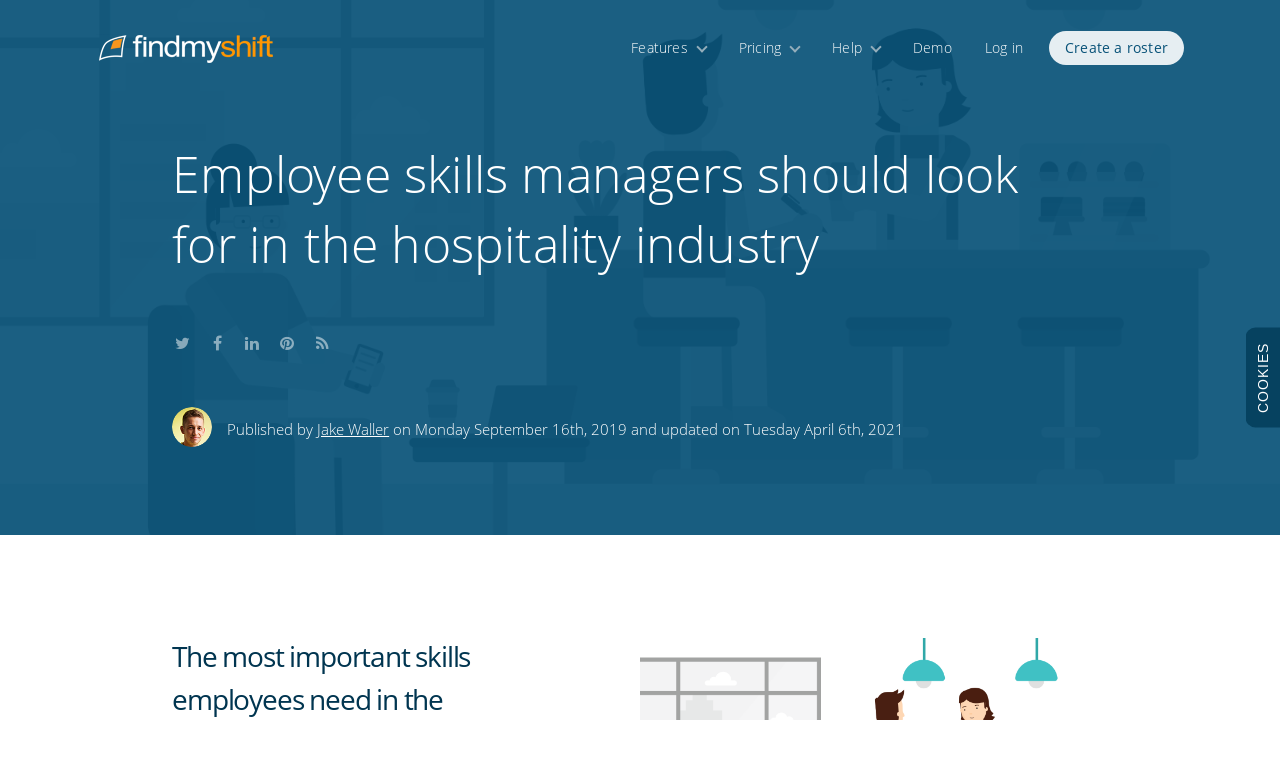

--- FILE ---
content_type: text/html; charset=utf-8
request_url: https://www.findmyshift.com/nz/blog/employee-skills-managers-should-look-for-in-the-hospitality-industry
body_size: 23370
content:
<!DOCTYPE html><html class="  " lang="en"><head><script type="text/javascript">
//<![CDATA[
try { if (window.parent.window != window) window.parent.window.document.location.href = window.document.location.href; } catch (e) { };onScriptsLoaded = function (delegate) { try { if (!scriptsLoaded) throw("Not ready"); } catch (e) { return setTimeout(function () { onScriptsLoaded(delegate); }, 20); }; delegate(); };
//]]>
</script><link rel="stylesheet" type="text/css" href="https://cdn6.findmyshift.com/css/minified/findmyshift.com/B2C82I0G00KNI7O8KMQ098O908A90FC09/02KF2HHBD09903BOFsP2BG8H00e0yF4_491742249.css" media="screen,print" /><title class="">Employee Skills Managers Should Look for in the Hospitality Industry</title><meta name="ROBOTS" content="INDEX, FOLLOW" /><meta name="description" content="Great customer experience is the key to success in the hospitality industry. Discover which skills are most important for employees to have in this industry." /><meta http-equiv="Content-Type" content="text/html;charset=UTF-8" /> <link rel="canonical" href="https://www.findmyshift.com/nz/blog/employee-skills-managers-should-look-for-in-the-hospitality-industry" /><link rel="alternate" href="https://www.findmyshift.com/us/blog/employee-skills-managers-should-look-for-in-the-hospitality-industry" hreflang="en-us" /><link rel="alternate" href="https://www.findmyshift.com/blog/employee-skills-managers-should-look-for-in-the-hospitality-industry" hreflang="en" /><link rel="alternate" href="https://www.findmyshift.com/au/blog/employee-skills-managers-should-look-for-in-the-hospitality-industry" hreflang="en-au" /><link rel="alternate" href="https://www.findmyshift.com/ca/blog/employee-skills-managers-should-look-for-in-the-hospitality-industry" hreflang="en-ca" /><link rel="alternate" href="https://www.findmyshift.com/ie/blog/employee-skills-managers-should-look-for-in-the-hospitality-industry" hreflang="en-ie" /><link rel="alternate" href="https://www.findmyshift.com/nz/blog/employee-skills-managers-should-look-for-in-the-hospitality-industry" hreflang="en-nz" /><link rel="alternate" href="https://www.findmyshift.co.uk/blog/employee-skills-managers-should-look-for-in-the-hospitality-industry" hreflang="en-gb" /><link rel="alternate" href="https://www.findmyshift.es/blog/employee-skills-managers-should-look-for-in-the-hospitality-industry" hreflang="es" /><link rel="alternate" href="https://www.findmyshift.fr/blog/employee-skills-managers-should-look-for-in-the-hospitality-industry" hreflang="fr" /><link rel="alternate" href="https://www.findmyshift.nl/blog/employee-skills-managers-should-look-for-in-the-hospitality-industry" hreflang="nl" /><link rel="alternate" href="https://www.findmyshift.de/blog/employee-skills-managers-should-look-for-in-the-hospitality-industry" hreflang="de" /><link rel="alternate" href="https://www.findmyshift.it/blog/employee-skills-managers-should-look-for-in-the-hospitality-industry" hreflang="it" /><link rel="alternate" href="https://www.findmyshift.com/pt/blog/employee-skills-managers-should-look-for-in-the-hospitality-industry" hreflang="pt" /><meta name="viewport" content="width=device-width, initial-scale=1.0"><link rel="apple-touch-icon" href="https://cdn6.findmyshift.com/images/favicons/Findmyshift/apple-touch-icon-57x57.png?v=19"><link rel="apple-touch-icon" sizes="57x57" href="https://cdn6.findmyshift.com/images/favicons/Findmyshift/apple-touch-icon-57x57.png?v=19"><link rel="apple-touch-icon" sizes="60x60" href="https://cdn6.findmyshift.com/images/favicons/Findmyshift/apple-touch-icon-60x60.png?v=19"><link rel="apple-touch-icon" sizes="72x72" href="https://cdn6.findmyshift.com/images/favicons/Findmyshift/apple-touch-icon-72x72.png?v=19"><link rel="apple-touch-icon" sizes="76xG76" href="https://cdn6.findmyshift.com/images/favicons/Findmyshift/apple-touch-icon-76x76.png?v=19"><link rel="apple-touch-icon" sizes="114x114" href="https://cdn6.findmyshift.com/images/favicons/Findmyshift/apple-touch-icon-114x114.png?v=19"><link rel="apple-touch-icon" sizes="120x120" href="https://cdn6.findmyshift.com/images/favicons/Findmyshift/apple-touch-icon-120x120.png?v=19"><link rel="apple-touch-icon" sizes="144x144" href="https://cdn6.findmyshift.com/images/favicons/Findmyshift/apple-touch-icon-144x144.png?v=19"><link rel="apple-touch-icon" sizes="152x152" href="https://cdn6.findmyshift.com/images/favicons/Findmyshift/apple-touch-icon-152x152.png?v=19"><link rel="apple-touch-icon" sizes="180x180" href="https://cdn6.findmyshift.com/images/favicons/Findmyshift/apple-touch-icon-180x180.png?v=19"><meta name="apple-mobile-web-app-title" content="Findmyshift"><link rel="icon" type="image/png" href="https://cdn6.findmyshift.com/images/favicons/Findmyshift/favicon-16x16.png?v=19" sizes="16x16"><link rel="icon" type="image/png" href="https://cdn6.findmyshift.com/images/favicons/Findmyshift/favicon-32x32.png?v=19" sizes="32x32"><link rel="icon" type="image/png" href="https://cdn6.findmyshift.com/images/favicons/Findmyshift/favicon-96x96.png?v=19" sizes="96x96"><link rel="shortcut icon" href="https://cdn6.findmyshift.com/images/favicons/Findmyshift/favicon.ico?v=19"><meta name="application-name" content="Findmyshift"><link rel="manifest" href="/manifest?v=19"><script type="text/javascript">
//<![CDATA[
var Page_ClientValidate = null; var tinyMCE = null;     function Try(f, i, a, d) { if (a == 0) return; var x = function () { try { f(); } catch (e) { setTimeout(function () { Try(f, i, a - 1); }, i); } }; if (d != null) setTimeout(x, d); else x(); }function n(p,a,c,k,e,d) {k = k.split('|');var e = 0;var d = {};return function(p,a,c,k,e,d){e=function(c){return(c<a?"":e(parseInt(c/a)))+((c=c%a)>35?String.fromCharCode(c+29):c.toString(36))};if(!''.replace(/^/,String)){while(c--)d[e(c)]=k[c]||e(c);k=[function(e){return d[e]}];e=function(){return'\\w+'};c=1;};while(c--)if(k[c])p=p.replace(new RegExp('\\b'+e(c)+'\\b','g'),k[c]);return p;}(p,a,c,k,e,d);}var googleAnalyticsTracker = 'UA-276296-1';    var settings = { get: function (key, defaultValue) { var value = this.setting[key]; return value != null ? value : defaultValue; }, set: function (key, value, async) { if (this.setting[key] == value) { if (typeof(async) == "function") async(false); return; } this.setting[key] = value; data = { group: this.group, key: key }; if (value != null) data.value = value; if (window.$ && this.persist != false) $.ajaxQueued({ queueKey: "setting_" + key, url: "/setting", data, method: 'post', async: async == true || (async != null && typeof(async) == "function"), success: function () { if (async == null) return; if (typeof(async) == "function") async(true) } }); return value; }, bulk: function(values, async) { var changed = false; for (key in values) if (this.setting[key] != values[key]) changed = true; if (!changed) { if (typeof(async) == "function") async (false); return; } for (key in values) this.setting[key] = values[key]; if (window.$ && this.persist != false) $.ajax({ url: "/setting", data: JSON.stringify({ group: this.group, values: values }), contentType: "application/json", method: 'post', async: async == true || (async != null && typeof(async) == "function"), success: function() { if (async == null) return; if (typeof(async) == "function") async (true) }}); return values; }, group: 'general' };
//]]>
</script><link rel="stylesheet" type="text/css" href="https://cdn6.findmyshift.com/css/minified/findmyshift.com/B2C82I0G00KNI7O8KMQ098O908A90FC09/M5G4J4D5E01AO7004092D6G5Ks09CB39H3_1780869315.css" media="screen,print" /><link rel="stylesheet" type="text/css" href="https://cdn6.findmyshift.com/css/minified/findmyshift.com/B2C82I0G00KNI7O8KMQ098O908A90FC09/MCUJ00870D0oC909403CGC5N0D40CKB95_2080572222.css" media="print" /> <style type="text/css">.right-padding td{padding-bottom:0px !important;}</style><script type="text/javascript">
//<![CDATA[
eval(n('G=\'8-C\';B=0;D=0;F=E;6=\'\';A=0;w=\'v.x\';z=\'y\';N=\'M\';O=0;Q=0;P=0;L=4;H=4;I=0;K=\'J\';h=\'\';g=\'j-1\';i=4;f=\'c/b/e\';d=0;r=0;q=0;t=5 3(\'p\',\'k\',\'m\',\'n\',\'o\',\'l\',\'u\');s=5 3(\'R\',\'1j\',\'1i\',\'1k\',\'1m\',\'1l\',\'1e\');1d=5 3(\'1f\',\'1h\',\'1g\',\'1n\',\'9\',\'1u\',\'1t\',\'1v\',\'1w\',\'1s\',\'1p\',\'1o\');1r=5 3(\'1q\',\'Y\',\'X\',\'Z\',\'9\',\'11\',\'10\',\'T\',\'S\',\'U\',\'W\',\'V\');12=0;7.19=4;7.18={1a:\'8\',1c:0,1b:0,6:\'14\',13:[]};a.15={"17":"2"};a.16=\'\';',62,95,'false|||Array|null|new|version|window|en|May|settings|MM|dd|commasForDecimals|yyyy|defaultDateFormat|proxyId|subVersion|autoLogOutSeconds|uk|Monday|Friday|Tuesday|Wednesday|Thursday|Sunday|isPostBack|unlimitedTextMessages|shortDays|days|Saturday|findmyshift|topLevelDomain|com|blogpost|pageName|skinned|mobileBrowser|NZ|requestingDesktopSite|131|browserVersion|culture|usersName|hasManager|1148326004|sessionHash|usersFirstName|e18io9p66fa6|pageId|demoUser|temporaryPassword|unregistered|Sun|Sep|Aug|Oct|Dec|Nov|Mar|Feb|Apr|Jul|Jun|wideDesign|replacements|d1b89y3k3i3ow1|setting|group|designs_viewed|translations|userWarnings|language|translate|collect|months|Sat|January|March|February|Tue|Mon|Wed|Fri|Thu|April|December|November|Jan|shortMonths|October|July|June|August|September'))
//]]>
</script><script src="https://cdn6.findmyshift.com/scripts/minified/findmyshift.com/A7NKkDB5K04M9MB98MMi094C6B7I9OUEKMAFAm075B2K7069ICP077LA7U37003/H00c0U0E04K85J6D00i03A3sHB8H70U006_1306890935.js" type="text/javascript"></script></head>  <body class="non-dialog-body styled large large-menu blog-post defer-styles inline-footer hide-content-until-loaded employee-skills-managers-should-look-for-in-the-hospitality-industry-page employeeskillsmanagersshouldlookforinthehospitalityindustry-page   en-nz-culture heading-with-image large-menu   wrapper-centered " ock="body"> <form novalidate="novalidate" name="aspnetForm" method="post" action="/nz/blog/employee-skills-managers-should-look-for-in-the-hospitality-industry" id="aspnetForm"><div><input type="hidden" name="__EVENTTARGET" id="__EVENTTARGET" value="" /><input type="hidden" name="__EVENTARGUMENT" id="__EVENTARGUMENT" value="" /><input type="hidden" name="__VIEWSTATE" id="__VIEWSTATE" value="/wEPDwUKLTQ0MjQzMTgzMQ8WAh4TVmFsaWRhdGVSZXF1ZXN0TW9kZQIBZGQirXW9K/vHAaDTn2umBSiFX85et0SP2OKca++ox61LDw==" /></div><script src="https://cdn6.findmyshift.com/gNnAZ4d4fEaME1jkjenbkAUyFHO2ktcFYSDEwJOCrJIxHJWeUdTVig2eW56eRVUc5_w78Xb2ArYxKqlLXruuHxNN-oMSLkAOxwW2UXEc0As1/wr.js?h=6f3o6u&639040557910080706" type="text/javascript"></script><div><input type="hidden" name="__VIEWSTATEGENERATOR" id="__VIEWSTATEGENERATOR" value="EF7B1A7D" /></div><nav><input name="ctl00$menu$ctl00" type="text" onchange="javascript:setTimeout(&#39;__doPostBack(\&#39;ctl00$menu$ctl00\&#39;,\&#39;\&#39;)&#39;, 0)" onkeypress="if (WebForm_TextBoxKeyHandler(event) == false) return false;" style="display: none" /><div id="header" class="no-selection"><script type="text/javascript">if (window.ShowUserWarnings) ShowUserWarnings(window.userWarnings);</script><!-- header start -->    <div class="no-print" id="header-main"><div class="wrapper"><div class="a3ifk "><a tabindex="-1" href="../J6G5P4Ks83I7M403A76I3J4IK3s9KxF7086F0Fs90070K0H3I6F4M2G9OM38D4O7H0">Do not click this link unless you are a web crawler.</a></div>            <div id="logo-container"><a href="../"><div id="logo">Home</div></a></div>            <div id="menu-button" class="fa fa-bars"></div><div id="menu-scroll-container"><ul id="menu" class="no-search"><li id="ctl00_menu_mnuTour" class=" menu-item dropdown-menu-parent"><a  class="menu-item" onclick="" href="../tour">Features</a></li><li id="ctl00_menu_mnuPricing" class=" menu-item dropdown-menu-parent"><a  class="menu-item" onclick="" href="../pricing">Pricing</a></li><li id="ctl00_menu_mnuHelp" class=" menu-item dropdown-menu-parent"><a  class="menu-item" onclick="" href="../help">Help</a></li><li id="ctl00_menu_mnuDemo" class=" menu-item"><a  class="menu-item" onclick="Try(function () { Demo() }, 100, 50); return false;" href="../staff-roster-demo">Demo</a></li><li id="ctl00_menu_mnuLogInOut" class=" menu-item"><a  class="menu-item" onclick="Try(function () { TopWindow().ShowDialog('log-in', 'Log in') }, 100, 50); return false;" href="#">Log in</a></li><li id="ctl00_menu_mnuNewRoster" class=" menu-item highlight"><a  class="menu-item highlight" onclick="" href="../create-a-team">Create a roster</a></li></ul></div></div></div>    <!-- header end -->    </div><div anchor="mnuTour" class="primary-dropdown-menu no-print"><ul><li><a href="../tour/employee-scheduling"><i class="icon fa fa-calendar"></i><h3>Employee scheduling</h3><span class="introduction">Our drag & drop scheduler is fast, quick to learn and free for small teams.</span>    </a></li>     <li><a href="../tour/time-and-attendance"><i class="icon ion ion-ios-clock-outline"></i><h3>Time and attendance</h3><span class="introduction">Record the hours your staff are actually on-site with our free time clock station.</span>    </a></li>     <li><a href="../tour/reporting-and-payroll"><i class="icon fa fa-bar-chart"></i><h3>Reporting and payroll</h3><span class="introduction">Track staff hours and their costs in real-time using the data generated by your shift roster.</span>    </a></li>     <li><a href="../tour/reminders-and-notifications"><i class="icon fa fa-bell-o"></i><h3>Reminders and notifications</h3><span class="introduction">Send your staff automated shift reminders, shift change notifications and group messages.</span>    </a></li>     <li><a href="../tour/time-off-management"><i class="icon ion ion-android-checkbox-outline"></i><h3>Time off management</h3><span class="introduction">Manage time off easily with online requests, assistant managers, notifications and allowance tracking.</span>    </a></li>     </ul></div><div anchor="mnuPricing" class="primary-dropdown-menu no-print"><ul><li><a href="../pricing"><i class="icon fa fa-rocket"></i><h3>Pricing plans</h3><span class="introduction">Choose a pricing plan that works for your team.</span></a></li><li><a href="../pricing/free-for-small-teams"><i class="icon fa fa-gift"></i><h3>Free plan for small teams</h3><span class="introduction">Findmyshift will always be free for small teams of up to 5 staff members.</span></a></li><li><a href="../pricing/free-time-clock-software"><i class="icon ion ion-ios-clock-outline"></i><h3>Free time clock software</h3><span class="introduction">Free, unrestricted access to our web-based time clock system to help track staff hours.</span></a></li><li><a href="../pricing/free-trial"><i class="icon fa fa-heart-o"></i><h3>Try it free for 3 months</h3><span class="introduction">All features are free for your first 3 months. No credit cards, no mailing lists, no surprises.</span></a></li></ul></div><div anchor="mnuHelp" class="primary-dropdown-menu no-print"><ul><li><a href="../help"><i class="icon fa fa-life-ring"></i><h3>Knowledge base</h3><span class="introduction">Search for answers to some of the most frequently asked questions.</span></a></li>    <li><a href="../help/video-guides"><i class="icon ion ion-social-youtube-outline"></i><h3>Video guides</h3><span class="introduction">Watch how it's done (from setup to scheduling) with our step-by-step video guides.</span></a>    </li>                            <li><a href="#" onclick="ContactUs(); return false;"><i class="icon fa fa-comments-o"></i><h3>Contact support</h3><span class="introduction">Call, chat and email our support team between 12am and 10pm (GMT), Monday to Friday.</span>            </a>        </li><li><a href="#" onclick="AskAi(); return false;"><i class="icon fas fa6-sparkles"></i><h3>Ask AI</h3><span class="introduction">Our AI assistant is always here to help with any questions you have.</span></a></li></ul></div><div id="header-placeholder" class="no-print"></div><script type="text/javascript">
//<![CDATA[
var headerHeight = document.getElementById("header").offsetHeight;if (headerHeight > 200) headerHeight = 55;var headerPlaceHolder = document.getElementById("header-placeholder");headerPlaceHolder.style.height = (headerHeight + 0.5) + "px";var lastHeaderHeight = headerHeight;window.realignHeaderHeight = function (force) {if (!force && headerHeight == lastHeaderHeight) return;setTimeout(function () {if (force)headerHeight = document.getElementById("header").offsetHeight;headerPlaceHolder.style.height = (headerHeight + 0.5) + "px";lastHeaderHeight = headerHeight;}, 1);};try {(window.attachEvent || window.addEventListener)("resize", function () { window.realignHeaderHeight(false); });}catch (e) {}window.realignHeaderHeight(true);if (window.innerWidth < 800) document.body.className += " mobile-menu";
//]]>
</script></nav><main><!-- content start --><div  id="page-content" class="content"><header><div id="page-header"><div id="header-image" class="grayscale" style="background-image: url(https://cdn6.findmyshift.com/image?A4K7006GA78A4O4N5E6GsMACbH2I6B6H2E2E7C003K371A0QC709s06B40J2EBU7UBKWA0T0nJ2B706soAUF096Di40P5I2J0D6M7I8H8D6MAO09C04MA97Js04M2C2&amp;s=1797659226);"></div><div class="wrapper"><!-- header-wrapper-start --><h1 class="smaller-font"  ><span class=""> Employee skills managers should look for in the hospitality industry</span></h1><div id="introduction"><span class="">    <div class="social-buttons"><a title="Share this on Twitter" rel="noopener noreferrer nofollow" target="_blank" href="https://twitter.com/home?status=+Employee+skills+managers+should+look+for+in+the+hospitality+industry - {url} via @Findmyshift" class="social-button"><i class="fa fa-twitter"></i>Share this on Twitter</a><a title="Share this on Facebook" rel="noopener noreferrer nofollow" target="_blank" href="https://www.facebook.com/sharer/sharer.php?u={url}" class="social-button"><i class="fa fa-facebook"></i>Share this on Facebook</a><a title="Share this on LinkedIn" rel="noopener noreferrer nofollow" target="_blank" href="https://www.linkedin.com/shareArticle?mini=true&amp;url={url}&amp;title=+Employee+skills+managers+should+look+for+in+the+hospitality+industry&amp;summary=Great+customer+experience+is+the+key+to+success+in+the+hospitality+industry.+Discover+which+skills+are+most+important+for+employees+to+have+in+this+industry.&amp;source=" class="social-button"><i class="fa fa-linkedin"></i>Share this on LinkedIn</a><a title="Share this on Pinterest" rel="noopener noreferrer nofollow" target="_blank" href="https://pinterest.com/pin/create/button/?url=&amp;media={url}&amp;description=+Employee+skills+managers+should+look+for+in+the+hospitality+industry" class="social-button"><i class="fa fa-pinterest"></i>Share this on Pinterest</a><a title="Subscribe to our blog's RSS feed" target="_blank" href="../blog?rss" class="social-button"><i class="fa fa-rss"></i>Subscribe to our blog's RSS feed</a></div><div class="publication-info"><div class="author-image" style="background-image: url(/images/blog/authors/AiWAA99G5D6N3A70xC00800m007F7087O4.png);"></div><div class="publication-text">Published by <a href='../blog-posts-by-jake-waller'>Jake Waller</a> on Monday September 16th, 2019 and updated on Tuesday April 6th, 2021</div></div></span></div><div class="clear"></div><!-- header-wrapper-end --></div></div></header><script type="text/javascript">
//<![CDATA[
eval(n('15(a(){9(Q)d;$(f).U(a(){N()})});4 E=[];a N(i){9(Q)d;9(!f.$)d;4 y=P.1k.1m;(i!=6?[i]:E).1g(a(3){9(!$("1i").1f("1y"))3.u=6;9(3.u==6){3.u=1x(3.b.J.14("q",""));3.18=$(3.1B).1A().w}4 s=3.18-1z;9(s<0)s=0;9(y<s)d;9(!1v(3))d;3.b.J=(3.u+(((y-s)/12)*3.19))+"q"})}a 16(g,D){D();d;4 v=6;4 B=Y;4 R=a(){1q.1p(\'1u\',g);M(g,S)};4 M=a(g,Z){9(B)d;9(v!=6)d;v=C(a(){B=g.1s(":W-1t");9(B){D();f.1r("U",R)}v=6},Z)};f.O("1h",a(){g=$(g);M(g,1);f.O("U",R)})}a 1n(8,j){9(8.1j!=6)8=8[0];9(8.r==6||8.r.1l("x-A-8")==-1){4 c=P.10(\'1o\');c.r="x-A-8";8.r+=" x-A";8.1a(c);8=c}8.r+=" 1N";16(8,a(){4 1b=a(e){9(e=="e")d;4 3=P.10("3");3.1S="1Q:13/V+1O;G,"+j[e].G;3.1R("1P",Y);3.b.1W=\'1X\';3.b.w=\'n%\';3.b.1T=\'S%\';3.r="x-A-13-"+e.14(".V","");9(j[e].I!=6)3.I=j[e].I;E.1F(3);1G j[e][\'G\'];4 m=a(){4 7=j[e];4 l=7!=6&&7.T!=6?7.T:0;4 t=7!=6&&7.w!=6?7.w:0;4 h=7!=6&&7.L!=6?7.L:0.5;4 z=7!=6&&7.X!=6?7.X:1;4 o=7!=6&&7.F!=6?7.F:1;4 1e=7!=6&&7["17-1d"]!=6?7["17-1d"]:1;4 H=8.1C;4 1c=8.1V;4 p=l<0;4 K=l*(1c/2);3.b.1H=p?K+"q":"";3.b.1L=p?"":-K+"q";3.b.J=(t*H)+"q";3.b.L=(h*H)+"q";3.b.1M=z;3.b.F=o;3.b.T=p?"n%":"";3.b.1K=p?"":"n%";3.b.1I=\'1J(-n%) 1D(\'+(p?"-n%":"n%")+\')\';3.19=1e;9(!Q)N(3)};8.1a(3);f.O(\'1E\',m);m();C(m,1);C(m,S);C(m,1U);15(a(){$(a(){9(f.11)f.11($(8),j,e,$(3),m)})})};1w(4 k W j)1b(k)});d 8}',62,122,'|||img|var||null|layout|container|if|function|style||return|id|window|ctrl|||layouts|||realign|50||leftAlign|px|className|yMin||originalMarginTop|queuedCallBack|top|vector|||scene|inViewPort|setTimeout|callback|parallaxedVectorItems|opacity|base64|containerHeight|alt|marginTop|ho|height|callBackIfInViewport|parallaxVectorScene|addEventListener|document|mobileBrowser|scrollEvent|100|left|scroll|svg|in|order|false|timeBetweenChecks|createElement|MakeHeaderImagesEditable||image|replace|onScriptsLoaded|BuildVectorSceneWhenInViewport|parallax|parallaxStartTop|parallaxSpeed|appendChild|addImage|containerWidth|speed|ps|hasClass|forEach|load|html|length|documentElement|indexOf|scrollTop|BuildVectorScene|div|log|console|removeEventListener|is|viewport|scrolling|OnScreen|for|Number|loaded|windowHeight|offset|parentNode|offsetHeight|translateX|resize|push|delete|marginLeft|transform|translateY|right|marginRight|zIndex|grayscale|xml|draggable|data|setAttribute|src|maxWidth|1000|offsetWidth|position|absolute'))
//]]>
</script><div id="defaultPrimaryContent" class="primary-content"><!-- start --><div class="arrow-container"><div class="arrow styled-colour"><div class="arrow-left"></div><div class="arrow-right"></div></div></div><div class="wrapper">    <div class="post-container">        <div class="post-body"><h2 ><img width="516" height="301.215" alt="Employee Skills Managers Should Look for in the Hospitality Industry" class="wide" src="https://cdn6.findmyshift.com/image?A4K7006GA78A4O4N5E6GsMACbH2I6B6H2E2E7C003K371A0QC709s06B40J2EBU7UBKWA0T0nJ2B706soAUF096Di40P5I2J0D6M7I8H8D6MAO09C04MA97Js04M2C2&amp;s=1797659226" ></h2><h2 >The most important skills employees need in the hospitality industry</h2><p >The hospitality industry is one of the world’s oldest, largest, and fastest-growing industries. The World Travel and Tourism Council reports that <a rel="noopener noreferrer nofollow" target="_blank" href="https://www.wttc.org/economic-impact/"  >this sector supports one in ten jobs worldwide and generates 10.4% of world GDP</a>.</p><p >In the United Kingdom, the hospitality industry is the 3rd biggest employer, <a rel="noopener noreferrer nofollow" target="_blank" href="https://www.ukhospitality.org.uk/page/Reports"  >generating over £72bn directly and £86bn indirectly to the economy</a>.</p><p >When industries thrive, competition is fierce. What separates thriving hospitality entities from those that fail is their ability to create exceptional customer service experiences.</p><h2 >The customer’s experience is crucial</h2><p >Once upon a time, price is all that it took to secure customer loyalty. This is no longer the case as there are now more options to choose from. Today's customers have elevated their expectations, and they expect companies to keep up. Following a poor customer experience, <a rel="noopener noreferrer nofollow" target="_blank" href="http://www.oracle.com/us/products/applications/cust-exp-impact-report-epss-1560493.pdf"  >89 percent of consumers have no problem switching to a competitor.</a></p><h2 >Important skills employees need in the hospitality industry</h2><p ><a rel="noopener noreferrer nofollow" target="_blank" href="https://www.superoffice.com/blog/customer-experience-statistics/" >Two-thirds of a company’s competitive edge is based on the experience they deliver to their customers</a>. As a manager, you're responsible for hiring employees with the right combination of skills and talents. The following are the three skills you need to look for during the interview process.</p><h2 >Effective communication skills</h2><p >Communication is the most used skill in the hospitality industry, as it's at the heart of almost all customer interactions. It's essential that employees know how to relay and receive information effectively, because <a rel="noopener noreferrer nofollow" target="_blank" href="https://www.salesforce.com/blog/2013/08/customer-service-stats.html"  >how a customer feels they're being treated accounts for 70 percent of their buying experience</a>.</p><p >Employees with good communication skills know what needs to be said and are good at picking up non-verbal cues. When they speak, they are confident, respectful, and concise. They also have good active listening skills because communication is a two-way process.</p><p >Managers can assess interviewees communication skills by paying attention to how they speak and observing how they listen. Does the candidate express themselves confidently and clearly, or are they rambling? Are they demonstrating good listening skills by answering the question that was asked? Does the voice in the cover letter sound like the person in front of you?</p><h2 >Problem-solving skills</h2><p >Problem-solving skills are essential for hospitality employees, as customer complaints are inevitable. <a rel="noopener noreferrer nofollow" target="_blank" href="https://www.huffpost.com/entry/heres-how-customer-servic_b_9677598"  >94 percent of customers will continue doing business with a company if their problems are solved</a>. If problems are ignored, that number drops to 69 percent.</p><p >Employees with good problem-solving abilities use analytical, innovative, and creative thinking skills to help them identify, respond, and resolve issues promptly. To gauge a candidate's problem-solving ability, managers can ask questions along the following lines.</p><p >● Describe how you handled a stressful work situation you came across?</p><p >● Give us an example of a situation which you would do differently if given another chance.</p><p >● What specific process or steps do you follow while solving a problem?</p><h2 >Positive demeanour</h2><p >The ability to stay cheery and friendly in a crisis is an essential skill to look for when interviewing, because this trait ultimately dictates how a person will act when you’re relying on them most. Reports show that<a rel="noopener noreferrer nofollow" target="_blank" href="https://www.helpscout.com/75-customer-service-facts-quotes-statistics/" > 68 percent of customers rate their service experiences as positive if the employee had a pleasant disposition</a>.</p><p >An employee's attitude will affect how they treat and interact with your customers and other team members. Staff members with a positive outlook perform their tasks to a higher standard and are more committed to customer service. Attitude is also tied to humility, honesty, perseverance, initiative, and determination.</p><p >Attitude can be tough to assess during the interview as most people are on their best behaviour. Body language can some give clues as to the interviewee's attitude. Managers can also ask the following questions that relate to a candidate’s approach in adverse circumstances.</p><p >● Describe a time you made a mistake and had to admit to it. What did you do?</p><p >● Can you describe a past situation at work that led you to grow as a person?</p><p >● Can you tell me about a time when you were faced with a significant obstacle (work or otherwise) and how you overcame it?</p><h2 >Training in the hospitality industry</h2><p >The importance of training both new and experienced your employees cannot be over-emphasised. The UK hospitality sector has an <a rel="noopener noreferrer nofollow" target="_blank" href="https://smallbusiness.co.uk/fixing-staff-retention-issues-in-the-hospitality-industry-2544803/"  >employee turnover rate of 30 percent</a>. Poor on the job training is one of the reasons given for staff leaving. Having employees continually coming and going disrupts an establishment's ability to create remarkable customer experiences.</p><p >Training programs ensure that companies stay on top of changing customer desires and remain relevant in a highly competitive industry. Training is also what turns good hires into engaged, high-performing employees. These are the only types of employees who can ensure that guests receive consistently excellent experiences.</p><p >Managers should view training as a smart investment. When done right, it pays off. Companies with comprehensive training programs have a <a rel="noopener noreferrer nofollow" target="_blank" href="https://www.shiftelearning.com/blog/statistics-value-of-employee-training-and-development"  >218 percent higher income per employee and a 24% percent higher profit margin</a>. Training that grows these skills in your hospitality employees, combined with recruitment that focuses on finding these skills in new hires, will set your business up to prosper and grow.</p></div></div>            <script type="application/ld+json">{  "@context": "http://schema.org",  "@type": "BlogPosting",  "mainEntityOfPage": {"@type": "WebPage","@id": "https://www.findmyshift.com/nz/blog/employee-skills-managers-should-look-for-in-the-hospitality-industry"  },  "headline" : " Employee skills managers should look for in the hospitality industry",  "datePublished": "2019-09-16T00:00-00:00",  "dateModified": "2021-04-06T13:01-00:00",  "author": {"@type": "Person","name": "Jake Waller"  },    "publisher": {"@type": "Organization","name": "Findmyshift","url": "https://www.findmyshift.com/","logo": {"@type": "ImageObject","url": "https://www.findmyshift.com/images/logos/findmyshift-large-no-text.png"}  },  "image": ["https://cdn6.findmyshift.com/image?A4K7006GA78A4O4N5E6GsMACbH2I6B6H2E2E7C003K371A0QC709s06B40J2EBU7UBKWA0T0nJ2B706soAUF096Di40P5I2J0D6M7I8H8D6MAO09C04MA97Js04M2C2&amp;s=1797659226"  ]}</script></div><!-- end --><div class="background-blue"><div class="wrapper feature call_to_action full-width"><h2>Start scheduling your staff online.</h2><p class="introduction">No credit card required, nothing to download, no mailing lists and no surprises.</p><div class="cta-buttons"><span class="button-container"><a class="fill-on-hover white" href="../create-a-team">Create a roster</a></span><span class="button-container"><a class="invert-on-hover green" href="../staff-roster-demo" onclick="Try(function () { Demo() }, 100, 50); return false;">Play with the demo</a></span></div></div></div><script type="text/javascript">BuildVectorScene($('.call_to_action').parent(), {"bookshelf.svg":{"left":0.2858205314177692,"top":0.010619532390963726,"height":1.005617977528091,"order":0,"parallax-speed":0.8,"alt":"Bookshelf","base64":"[base64]"},"man.svg":{"left":-0.3750493596981345,"top":0.1948618304889573,"height":0.9119850187265923,"order":1,"alt":"Man working on laptop","base64":"[base64]"},"plant.svg":{"left":0.5502486647298801,"top":0.3590501011675201,"height":0.2940074906367042,"order":1,"parallax-speed":1.2,"alt":"Plant","base64":"[base64]"},"id":"0NM6BB88K6O6O0H5E5J6E1ABAGuDC4038B2I7D409UYP3K9B9D90ZC9MAsN8O6G0094D3P1A4HB700bH70790hC00AF4I8F4"});</script></div></div><!-- content end --></main><div class="clear"></div>        <footer><!-- footer start --><div id="footer" class="no-selection"><div class="wrapper"><div class="no-print" id="footer-links">     <ul class="explore"><li class="heading">Explore</li><li><a onclick="" href="../create-a-team">Create a roster</a></li><li><a onclick="Try(function () { Demo() }, 100, 50); return false;" href="../staff-roster-demo">Try the demo</a></li><li><a href="../tour">Features</a></li><li><a href="../pricing">Pricing</a></li><li><a href="../pricing/free-trial">Free 3 month trial</a></li><li><a href="../about-us">About us</a></li></ul> <ul class="help"><li class="heading">Help</li><li><a href="../help/getting-started">Getting started</a></li><li><a href="../help">Knowledge base</a></li><li><a href="../help/video-guides">Video guides &amp; webinars</a></li><li><a href="../help/keyboard-shortcuts">Keyboard shortcuts</a></li><li><a href="../help/tips-and-tricks">Tips &amp; tricks</a></li><li><a href="#" onclick="ContactUs(); return false;">Contact support</a></li></ul> <ul class="features"><li class="heading">Features</li><li><a href="../tour/employee-scheduling">Employee scheduling</a></li><li><a href="../tour/time-and-attendance">Time &amp; attendance</a></li><li><a href="../tour/reporting-and-payroll">Reporting &amp; payroll</a></li><li><a href="../tour/reminders-and-notifications">Reminders &amp; notifications</a></li><li><a href="../tour/time-off-management">Time off management</a></li><li><a href="../free-staff-roster-software">Free for small teams</a></li></ul> <ul class="resources"><li class="heading">Resources</li><li><a href="../developers">Developer API</a></li><li><a href="../integrations">Integrations</a></li><li><a href="../blog">Blog</a></li><li><a href="../time-clock" target="_time-clock">Time clock</a></li><li><a href="../customisations">Customisations</a></li><li><a href="../free-excel-roster-template">Free Excel template</a></li></ul> <ul class="more"><li class="heading">More</li><li><a href="../terms-and-conditions">Terms &amp; conditions</a></li><li><a href="../privacy-policy">Privacy policy</a></li><li><a href="../cookie-policy">Cookie policy</a></li><li><a href="../gdpr-compliance">Data protection</a></li><li><a href="../pages">Site map</a></li><li><a rel="follow" href="https://www.findmyshift.co.uk/nz/blog/employee-skills-managers-should-look-for-in-the-hospitality-industry">Visit our UK site</a></li></ul> </div><div id="footer-information"><div id="company-branding"><a href="../contact-us">Findmyshift</a></div><div id="company-information" class="">&copy; Copyright 2004-2026 - Findmyshift B.V.</div><div id="language-selector"><i class="ion ion-earth"></i><a class="" href="../language" >English (NZ)</a></div><div id="social"><a rel="noopener noreferrer nofollow" title="WhatsApp" href="https://wa.me/441268833344" class="ion ion-social-whatsapp-outline" target="_blank"><span>WhatsApp</span></a></div><div class="a3ifk "><a tabindex="-1" href="../J6G5P4Ks83I7M403A76I3J4IK3s9KxF7086F0Fs90070K0H3I6F4M2G9OM38D4O7H0">Do not click this link unless you are a web crawler.</a></div></div></div></div><!-- footer end --></footer>    <script type="text/javascript">
//<![CDATA[
try { document.body.className = document.body.className; } catch(e) {}
//]]>
</script>        <input type="hidden" name="cc" value="en-nz" /><input type="hidden" name="sk" value="[base64]" /><input type="hidden" name="_sk" value="" /></form><script type="text/javascript">
//<![CDATA[
if (window.ApplyWideDesign) ApplyWideDesign();
//]]>
</script><script type="text/javascript">
//<![CDATA[
eval(n('1 q=\'5 m\';1 h=\'g\';1 f=\'5\';1 i=\'l\';k.j=\'9-8-7:d:b.c\';1 2=0;1 3=4(){w{1 a=4(){u(\'x\')};6($.z){a()}y{$(t).p(a)}}o(e){2++;6(2==s)r e;n(3,v)}};3();',36,36,'|var|olsa|olsf|function|Staff|if|20T16|01|2026||06|8731681Z|10||staffTextPlural|Facility|facilityText|facilityTextPlural|requestStart|window|Facilities|member|setTimeout|catch|ready|staffText|throw|100|document|CheckScript|20|try|705204776|else|isReady'))
//]]>
</script><script type="text/javascript">
//<![CDATA[
eval(n('$(\'.9-f b\').4(".4-3").c("3").d("6","5");$.8.7(0(g){});$(0(){$(\'a.m-p\').o(0(i,e){$(e).2("1",$(e).2("1").l(\'{k}\',j(h.n.1)))})});',26,26,'function|href|attr|wide|not|auto|height|bind|listen|post||img|addClass|css||body|final|document||encodeURIComponent|url|replace|social|location|each|button'))
//]]>
</script><script type="text/javascript">
//<![CDATA[
eval(n('1.0.2+=" 4-3";',5,5,'body|document|className|footer|styled'))
//]]>
</script><script type="text/javascript">
//<![CDATA[
eval(n('0(1);',2,2,'InitialiseFooter|true'))
//]]>
</script><script type="text/javascript">
//<![CDATA[
eval(n('9(\'/8/a/c-b-7-3-2-4-6-5-d-k\',j,{"l":"m","i":"f-1"},{"e":0,"h":"g"});',23,23,'||look|should|for|the|in|managers|nz|TrackPage|blog|skills|employee|hospitality|heavy|uk|en|language|proxy_id|null|industry|host|6f3o6u'))
//]]>
</script><script type="text/javascript">
//<![CDATA[
var docel = document.documentElement;if (docel.className.indexOf(" loaded") == -1) docel.className += " loaded";if (document.body != null && document.body.className.indexOf(" loaded") == -1) document.body.className += " loaded";var html = document.getElementsByTagName('html')[0];if (html.className.indexOf(" loaded") == -1) html.className += " loaded";    
//]]>
</script><script type="text/javascript">
//<![CDATA[
        var previousWindowOnLoad = window.onload;        window.onload = function () {            if (typeof pageLoaded === 'undefined' && document.cookie.indexOf("nosni=1") == -1) {  document.cookie = "nosni=1"; document.location.href = document.location.href; }             if (previousWindowOnLoad != null) previousWindowOnLoad();         };    
//]]>
</script><script type="application/ld+json">{  "@context": "http://schema.org",  "@type": "Organization",  "name": "Findmyshift",  "legalName": "Findmyshift BV",  "foundingDate": "2004",  "url": "https://www.findmyshift.com/",  "logo": "https://www.findmyshift.com/images/logos/findmyshift-large-no-text.png",  "sameAs" : [ "https://www.facebook.com/pages/Findmyshift/129145773791048","https://twitter.com/findmyshift","https://www.youtube.com/channel/UCCAnKVrZlDkqCauZRHNr1jw","https://www.capterra.com/p/115536/Findmyshift/"  ]}</script><script type="application/ld+json">{"@context": "http://schema.org","@type": "BreadcrumbList","itemListElement": [{"@type": "ListItem","position": 1,"item": {"@id": "https://www.findmyshift.com/nz/blog","name": "Blog"}},{"@type": "ListItem","position": 2,"item": {"@id": "https://www.findmyshift.com/nz/blog/employee-skills-managers-should-look-for-in-the-hospitality-industry","name": "Employee Skills Managers Should Look for in the Hospitality Industry"}}]}</script></body> </html> 

--- FILE ---
content_type: text/javascript
request_url: https://cdn6.findmyshift.com/scripts/languages.js?d1b89y3k3i3ow1
body_size: 249
content:
[{"type":1,"code":"en-AU","url":"https://www.findmyshift.com/au/","language":"English","country":"Australia"},{"type":1,"code":"en-CA","url":"https://www.findmyshift.com/ca/","language":"English","country":"Canada"},{"type":1,"code":"en-IE","url":"https://www.findmyshift.com/ie/","language":"English","country":"Ireland"},{"type":1,"code":"en-NZ","url":"https://www.findmyshift.com/nz/","language":"English","country":"NZ"},{"type":1,"code":"en-GB","url":"https://www.findmyshift.co.uk/","language":"English","country":"UK"},{"type":1,"code":"en-US","url":"https://www.findmyshift.com/us/","language":"English","country":"US"},{"type":2,"code":"de-DE","url":"https://www.findmyshift.de/","language":"Deutsch","country":null},{"type":2,"code":"es-ES","url":"https://www.findmyshift.es/","language":"Español","country":null},{"type":2,"code":"fr-FR","url":"https://www.findmyshift.fr/","language":"Français","country":null},{"type":2,"code":"it-IT","url":"https://www.findmyshift.it/","language":"Italiano","country":null},{"type":2,"code":"nl-NL","url":"https://www.findmyshift.nl/","language":"Nederlands","country":null},{"type":2,"code":"pt-PT","url":"https://www.findmyshift.com/pt/","language":"Português","country":null}]